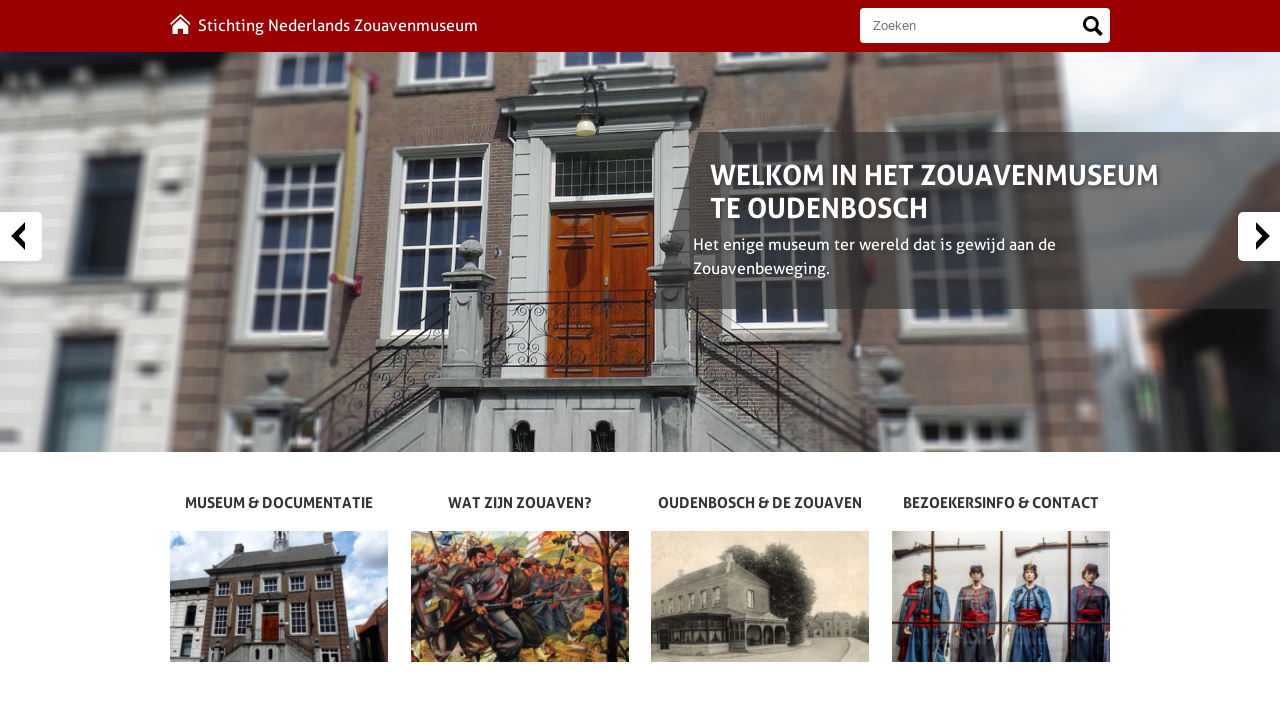

--- FILE ---
content_type: text/html; charset=UTF-8
request_url: https://zouavenmuseum.nl/
body_size: 5474
content:
<!--[if IE 7]>
<html class="ie ie7" lang="nl">
<![endif]-->
<!--[if IE 8]>
<html class="ie ie8" lang="nl">
<![endif]-->
<!--[if !(IE 7) & !(IE 8)]><!-->
<html lang="nl">
<!--<![endif]-->
<head>
	<meta charset="UTF-8">
	<meta name="viewport" content="width=device-width, initial-scale=1">
	<title>Home - Stichting Nederlands Zouavenmuseum</title>
	<link rel="profile" href="http://gmpg.org/xfn/11">
	<link rel="pingback" href="https://zouavenmuseum.nl/xmlrpc.php">
	<!--[if lt IE 9]>
	<script src="https://zouavenmuseum.nl/wp-content/themes/zouavenmuseum/js/html5.js"></script>
	<![endif]-->
	
<!-- This site is optimized with the Yoast SEO plugin v12.9.1 - https://yoast.com/wordpress/plugins/seo/ -->
<meta name="robots" content="max-snippet:-1, max-image-preview:large, max-video-preview:-1"/>
<link rel="canonical" href="https://zouavenmuseum.nl/" />
<meta property="og:locale" content="nl_NL" />
<meta property="og:type" content="website" />
<meta property="og:title" content="Home - Stichting Nederlands Zouavenmuseum" />
<meta property="og:url" content="https://zouavenmuseum.nl/" />
<meta property="og:site_name" content="Stichting Nederlands Zouavenmuseum" />
<meta name="twitter:card" content="summary" />
<meta name="twitter:title" content="Home - Stichting Nederlands Zouavenmuseum" />
<script type='application/ld+json' class='yoast-schema-graph yoast-schema-graph--main'>{"@context":"https://schema.org","@graph":[{"@type":"WebSite","@id":"https://zouavenmuseum.nl/#website","url":"https://zouavenmuseum.nl/","name":"Stichting Nederlands Zouavenmuseum","description":"En nog een WordPress site","potentialAction":{"@type":"SearchAction","target":"https://zouavenmuseum.nl/?s={search_term_string}","query-input":"required name=search_term_string"}},{"@type":"WebPage","@id":"https://zouavenmuseum.nl/#webpage","url":"https://zouavenmuseum.nl/","inLanguage":"nl","name":"Home - Stichting Nederlands Zouavenmuseum","isPartOf":{"@id":"https://zouavenmuseum.nl/#website"},"datePublished":"2016-04-19T09:19:59+00:00","dateModified":"2017-04-06T07:50:41+00:00"}]}</script>
<!-- / Yoast SEO plugin. -->

<link rel='dns-prefetch' href='//s.w.org' />
		<script type="text/javascript">
			window._wpemojiSettings = {"baseUrl":"https:\/\/s.w.org\/images\/core\/emoji\/12.0.0-1\/72x72\/","ext":".png","svgUrl":"https:\/\/s.w.org\/images\/core\/emoji\/12.0.0-1\/svg\/","svgExt":".svg","source":{"concatemoji":"https:\/\/zouavenmuseum.nl\/wp-includes\/js\/wp-emoji-release.min.js?ver=5.3.20"}};
			!function(e,a,t){var n,r,o,i=a.createElement("canvas"),p=i.getContext&&i.getContext("2d");function s(e,t){var a=String.fromCharCode;p.clearRect(0,0,i.width,i.height),p.fillText(a.apply(this,e),0,0);e=i.toDataURL();return p.clearRect(0,0,i.width,i.height),p.fillText(a.apply(this,t),0,0),e===i.toDataURL()}function c(e){var t=a.createElement("script");t.src=e,t.defer=t.type="text/javascript",a.getElementsByTagName("head")[0].appendChild(t)}for(o=Array("flag","emoji"),t.supports={everything:!0,everythingExceptFlag:!0},r=0;r<o.length;r++)t.supports[o[r]]=function(e){if(!p||!p.fillText)return!1;switch(p.textBaseline="top",p.font="600 32px Arial",e){case"flag":return s([127987,65039,8205,9895,65039],[127987,65039,8203,9895,65039])?!1:!s([55356,56826,55356,56819],[55356,56826,8203,55356,56819])&&!s([55356,57332,56128,56423,56128,56418,56128,56421,56128,56430,56128,56423,56128,56447],[55356,57332,8203,56128,56423,8203,56128,56418,8203,56128,56421,8203,56128,56430,8203,56128,56423,8203,56128,56447]);case"emoji":return!s([55357,56424,55356,57342,8205,55358,56605,8205,55357,56424,55356,57340],[55357,56424,55356,57342,8203,55358,56605,8203,55357,56424,55356,57340])}return!1}(o[r]),t.supports.everything=t.supports.everything&&t.supports[o[r]],"flag"!==o[r]&&(t.supports.everythingExceptFlag=t.supports.everythingExceptFlag&&t.supports[o[r]]);t.supports.everythingExceptFlag=t.supports.everythingExceptFlag&&!t.supports.flag,t.DOMReady=!1,t.readyCallback=function(){t.DOMReady=!0},t.supports.everything||(n=function(){t.readyCallback()},a.addEventListener?(a.addEventListener("DOMContentLoaded",n,!1),e.addEventListener("load",n,!1)):(e.attachEvent("onload",n),a.attachEvent("onreadystatechange",function(){"complete"===a.readyState&&t.readyCallback()})),(n=t.source||{}).concatemoji?c(n.concatemoji):n.wpemoji&&n.twemoji&&(c(n.twemoji),c(n.wpemoji)))}(window,document,window._wpemojiSettings);
		</script>
		<style type="text/css">
img.wp-smiley,
img.emoji {
	display: inline !important;
	border: none !important;
	box-shadow: none !important;
	height: 1em !important;
	width: 1em !important;
	margin: 0 .07em !important;
	vertical-align: -0.1em !important;
	background: none !important;
	padding: 0 !important;
}
</style>
	<link rel='stylesheet' id='wp-block-library-css'  href='https://zouavenmuseum.nl/wp-includes/css/dist/block-library/style.min.css?ver=5.3.20' type='text/css' media='all' />
<link rel='stylesheet' id='contact-form-7-css'  href='https://zouavenmuseum.nl/wp-content/plugins/contact-form-7/includes/css/styles.css?ver=5.1.6' type='text/css' media='all' />
<link rel='stylesheet' id='flexslider-css'  href='https://zouavenmuseum.nl/wp-content/themes/zouavenmuseum/vendor/flexslider/flexslider.css?ver=5.3.20' type='text/css' media='all' />
<link rel='stylesheet' id='jquery.fancybox-css'  href='https://zouavenmuseum.nl/wp-content/themes/zouavenmuseum/vendor/fancybox/source/jquery.fancybox.css?ver=5.3.20' type='text/css' media='all' />
<link rel='stylesheet' id='style-css'  href='https://zouavenmuseum.nl/wp-content/themes/zouavenmuseum/style.css?ver=5.3.20' type='text/css' media='all' />
<link rel='stylesheet' id='main-style-css'  href='https://zouavenmuseum.nl/wp-content/themes/zouavenmuseum/css/style.min.css?ver=5.3.20' type='text/css' media='all' />
<link rel='stylesheet' id='wp-featherlight-css'  href='https://zouavenmuseum.nl/wp-content/plugins/wp-featherlight/css/wp-featherlight.min.css?ver=1.3.0' type='text/css' media='all' />
<script type='text/javascript' src='https://zouavenmuseum.nl/wp-includes/js/jquery/jquery.js?ver=1.12.4-wp'></script>
<script type='text/javascript' src='https://zouavenmuseum.nl/wp-includes/js/jquery/jquery-migrate.min.js?ver=1.4.1'></script>
<link rel='https://api.w.org/' href='https://zouavenmuseum.nl/wp-json/' />
<link rel="EditURI" type="application/rsd+xml" title="RSD" href="https://zouavenmuseum.nl/xmlrpc.php?rsd" />
<link rel="wlwmanifest" type="application/wlwmanifest+xml" href="https://zouavenmuseum.nl/wp-includes/wlwmanifest.xml" /> 
<meta name="generator" content="WordPress 5.3.20" />
<link rel='shortlink' href='https://zouavenmuseum.nl/' />
<link rel="alternate" type="application/json+oembed" href="https://zouavenmuseum.nl/wp-json/oembed/1.0/embed?url=https%3A%2F%2Fzouavenmuseum.nl%2F" />
<link rel="alternate" type="text/xml+oembed" href="https://zouavenmuseum.nl/wp-json/oembed/1.0/embed?url=https%3A%2F%2Fzouavenmuseum.nl%2F&#038;format=xml" />
</head>

<body>
	<script>
		(function(i,s,o,g,r,a,m){i['GoogleAnalyticsObject']=r;i[r]=i[r]||function(){
		(i[r].q=i[r].q||[]).push(arguments)},i[r].l=1*new Date();a=s.createElement(o),
		m=s.getElementsByTagName(o)[0];a.async=1;a.src=g;m.parentNode.insertBefore(a,m)
		})(window,document,'script','https://www.google-analytics.com/analytics.js','ga');

		ga('create', 'UA-79546548-4', 'auto');
		ga('send', 'pageview');
	</script>
	<header>
		<div class="wrap">
			<a href="https://zouavenmuseum.nl" class="logo">
				<div class="ico-container"><span class="ico ico-home left"></span></div><span class="title">Stichting Nederlands Zouavenmuseum</span>
			</a>
			<div class="search">
				<div class="ico-container">
					<span class="ico ico-search left"></span>
					<form role="search" method="get" id="searchform" class="searchform" action="/">
						<input type="text" placeholder="Zoeken" <input type="text" value="" name="s" id="s" class="search" />
					</form>
				</div>
			</div>
		</div>
	</header>

<section class="slider-container">
  <div id="main-flexslider" class="flexslider">
    <ul class="slides" >
                  <li>
              <img src="https://zouavenmuseum.nl/wp-content/uploads/2016/04/header1-fade.jpg" class="top">
              <div class="message">
                  <h1>Welkom in het Zouavenmuseum te Oudenbosch</h1>
                  <p>Het enige museum ter wereld dat is gewijd aan de Zouavenbeweging.</p>
                                </div>
            </li>
                    <li>
              <img src="https://zouavenmuseum.nl/wp-content/uploads/2016/04/Zouaven.jpg" class="top">
              <div class="message">
                  <h1>Zouavenmuseum 75 jaar</h1>
                  <p>In 2022 bestaat het Zouavenmuseum 75 jaar. Het werd in 1947 opgericht door Br. Christofoor van Langen die ook het bekende boek over de Zouaven "Uit het Epos der 3000" schreef.</p>
                                </div>
            </li>
                    <li>
              <img src="https://zouavenmuseum.nl/wp-content/uploads/2016/04/header3-fade.jpg" class="top">
              <div class="message">
                  <h1>Vrijwilligers gezocht</h1>
                  <p>Zonder vrijwilligers gaan deuren niet open en dreigen kunstwerken, verhalen en geschiedenis in de vergetelheid te raken. Dat mag niet gebeuren. Kom jij de deuren van het Zouavenmusuem open houden? <u><a href="mailto:info@zouavenmuseum.nl">Meld je nu aan als vrijwilliger!</a></u></p>
                      <div class="input-container right push">
          </div>
              </div>
            </li>
            </ul>
</div>
</section>
<div class="full default-contrast">
  <div class="wrap">
      <ul class="main-nav"><li class="item-container"><a href="https://zouavenmuseum.nl/museum-documentatie/"class="item">
					<h2>MUSEUM &#038; DOCUMENTATIE</h2>
					<div class="overlay-container">
			            <img src="https://zouavenmuseum.nl/wp-content/uploads/2016/04/Museum-buiten-250x150.jpg" alt="">
			            <div class="overlay">
			              <div class="ico-container"><span class="ico ico-museum"></span></div>
			            </div>
			          </div>
				</a>
<div class="sub-nav default-contrast"><ul class="clearfix submenu ">
	<li><a href="https://zouavenmuseum.nl/museum-documentatie/rondgang-door-museum/"class="item">
					<span>Rondgang</span>
					<div class="ico-container"><span class="ico ico-arrow small primary right"></span></div>
				</a></li>
	<li><a href="https://zouavenmuseum.nl/museum-documentatie/documentatiecollectie/"class="item">
					<span>Documentatie en literatuur</span>
					<div class="ico-container"><span class="ico ico-arrow small primary right"></span></div>
				</a></li>
	<li><a href="https://zouavenmuseum.nl/museum-documentatie/zouavenregister/"class="item">
					<span>Zouavenregister</span>
					<div class="ico-container"><span class="ico ico-arrow small primary right"></span></div>
				</a></li>
	<li><a href="https://zouavenmuseum.nl/museum-documentatie/ontstaansgeschiedenis/"class="item">
					<span>Ontstaansgeschiedenis</span>
					<div class="ico-container"><span class="ico ico-arrow small primary right"></span></div>
				</a></li>
	<li><a href="https://zouavenmuseum.nl/museum-documentatie/organisatie/"class="item">
					<span>Organisatie</span>
					<div class="ico-container"><span class="ico ico-arrow small primary right"></span></div>
				</a></li>
	<li><a href="https://zouavenmuseum.nl/museum-documentatie/het-pand/"class="item">
					<span>Het pand van binnen</span>
					<div class="ico-container"><span class="ico ico-arrow small primary right"></span></div>
				</a></li>
</ul>
</li>
<li class="item-container"><a href="https://zouavenmuseum.nl/zouaven/"class="item">
					<h2>WAT ZIJN ZOUAVEN?</h2>
					<div class="overlay-container">
			            <img src="https://zouavenmuseum.nl/wp-content/uploads/2016/04/Zouaven-250x150.jpg" alt="">
			            <div class="overlay">
			              <div class="ico-container"><span class="ico ico-zouaven"></span></div>
			            </div>
			          </div>
				</a>
<div class="sub-nav default-contrast"><ul class="clearfix submenu ">
	<li><a href="https://zouavenmuseum.nl/zouaven/strijders-voor-de-paus/"class="item">
					<span>Strijders voor de paus</span>
					<div class="ico-container"><span class="ico ico-arrow small primary right"></span></div>
				</a></li>
	<li><a href="https://zouavenmuseum.nl/zouaven/pauselijke-staat-bedreigd/"class="item">
					<span>Pauselijke staat bedreigd.</span>
					<div class="ico-container"><span class="ico ico-arrow small primary right"></span></div>
				</a></li>
	<li><a href="https://zouavenmuseum.nl/zouaven/werving-in-nederland/"class="item">
					<span>Werving en reis naar Rome</span>
					<div class="ico-container"><span class="ico ico-arrow small primary right"></span></div>
				</a></li>
	<li><a href="https://zouavenmuseum.nl/zouaven/verloop-strijd-zoeaven-italie/"class="item">
					<span>Verloop strijd in Italië.</span>
					<div class="ico-container"><span class="ico ico-arrow small primary right"></span></div>
				</a></li>
	<li><a href="https://zouavenmuseum.nl/zouaven/terugkeer-naar-nederland/"class="item">
					<span>Terugkeer naar Nederland</span>
					<div class="ico-container"><span class="ico ico-arrow small primary right"></span></div>
				</a></li>
</ul>
</li>
<li class="item-container"><a href="https://zouavenmuseum.nl/oudenbosch-de-zouaven/"class="item">
					<h2>OUDENBOSCH &#038; DE ZOUAVEN</h2>
					<div class="overlay-container">
			            <img src="https://zouavenmuseum.nl/wp-content/uploads/2016/04/Oudenbosch-250x150.jpg" alt="">
			            <div class="overlay">
			              <div class="ico-container"><span class="ico ico-city"></span></div>
			            </div>
			          </div>
				</a>
<div class="sub-nav default-contrast"><ul class="clearfix submenu ">
	<li><a href="https://zouavenmuseum.nl/oudenbosch-de-zouaven/oudenbosch-19e-eeuw-pastoor-hellemons/"class="item">
					<span>Oudenbosch in de 19e eeuw</span>
					<div class="ico-container"><span class="ico ico-arrow small primary right"></span></div>
				</a></li>
	<li><a href="https://zouavenmuseum.nl/oudenbosch-de-zouaven/oudenbosch-als-verzamelplaats-voor-de-zouaven/"class="item">
					<span>Oudenbosch verzamelplaats</span>
					<div class="ico-container"><span class="ico ico-arrow small primary right"></span></div>
				</a></li>
	<li><a href="https://zouavenmuseum.nl/oudenbosch-de-zouaven/oudenbosch-als-reunieplaats/"class="item">
					<span>Oudenbosch reünieplaats.</span>
					<div class="ico-container"><span class="ico ico-arrow small primary right"></span></div>
				</a></li>
	<li><a href="https://zouavenmuseum.nl/oudenbosch-de-zouaven/bezienswaardigheden-in-oudenbosch/"class="item">
					<span>Bezienswaardigheden in Oudenbosch</span>
					<div class="ico-container"><span class="ico ico-arrow small primary right"></span></div>
				</a></li>
	<li><a href="https://zouavenmuseum.nl/oudenbosch-de-zouaven/herinneringen-aan-zoeaven/"class="item">
					<span>Herinneringen aan zouaven</span>
					<div class="ico-container"><span class="ico ico-arrow small primary right"></span></div>
				</a></li>
</ul>
</li>
<li class="item-container"><a href="https://zouavenmuseum.nl/bezoekersinfo-contact/"class="item">
					<h2>BEZOEKERSINFO &#038; CONTACT</h2>
					<div class="overlay-container">
			            <img src="https://zouavenmuseum.nl/wp-content/uploads/2016/10/20160923_DSC6842-250x150.jpg" alt="">
			            <div class="overlay">
			              <div class="ico-container"><span class="ico ico-info"></span></div>
			            </div>
			          </div>
				</a>
<div class="sub-nav default-contrast"><ul class="clearfix submenu ">
	<li><a href="https://zouavenmuseum.nl/bezoekersinfo-contact/bezoek-en-onderzoek/"class="item">
					<span>Bezoekers informatie</span>
					<div class="ico-container"><span class="ico ico-arrow small primary right"></span></div>
				</a></li>
	<li><a href="https://zouavenmuseum.nl/bezoekersinfo-contact/vrienden-van-het-zouavenmuseum/"class="item">
					<span>Vrienden Zouavenmuseum</span>
					<div class="ico-container"><span class="ico ico-arrow small primary right"></span></div>
				</a></li>
	<li><a href="https://zouavenmuseum.nl/bezoekersinfo-contact/other-languages/"class="item">
					<span>Other languages</span>
					<div class="ico-container"><span class="ico ico-arrow small primary right"></span></div>
				</a></li>
	<li><a href="https://zouavenmuseum.nl/bezoekersinfo-contact/links/"class="item">
					<span>Links</span>
					<div class="ico-container"><span class="ico ico-arrow small primary right"></span></div>
				</a></li>
</ul>
</li>
</ul>  </div>
</div>

<div class="full default">
  <div class="wrap">
    <section class="news">
                  <article>
            <div class="content">
              <h1>Welkom</h1>
              <div class="intro">
<p><strong>Openingstijden</strong></p>
</div>
<div>Het Zouavenmuseum Oudenbosch is geopend op dinsdagmiddag, woensdagmiddag, zaterdagmiddag en zondagmiddag van 13:30 tot 16:30.</div>
<div>1e en 2e kerstdag en nieuwjaarsdag is het museum gesloten.</div>
<div> </div>
<div>Op zaterdag 11 oktober 2025 is het museum gesloten vanwege het jaarlijkse vrijwilligersuitje.</div>
<div> </div>
<div>Bezoekadres:</div>
<div>Markt 31, 4731 HM Oudenbosch</div>
<div> </div>
<div>Kaartverkoop bij het museum of online via <a href="https://booking.leisureking.eu/bm/bfd06e8b1e04688cfe9a050de542c03b/assortiment/76053" target="_blank" rel="noopener noreferrer">Visit Halderberge</a>.</div>
<p><strong>Toegangsprijzen</strong><br />Volwassenen € 5,-<br />Kinderen tot 12 jaar € 3,-<br />Museumkaart en Vrienden van het Zouavenmuseum gratis.</p>
<p>Voor meer informatie voor o.a. groepsbezoek zie: <strong><a href="https://zouavenmuseum.nl/bezoekersinfo-contact/bezoek-en-onderzoek/">Bezoekers informatie</a></strong></p>
<p> </p>


<p>Wil u weten wat we van een bepaalde Zouaaf in de collectie hebben ? Kom langs in ons museum! U kunt ook tegen een vergoeding online gegevens aanvragen via <a href="mailto:archief@zouavenmuseum.nl">archief@zouavenmuseum.nl</a> </p>
                  <div class="input-container left push">
          </div>
            </div>
            <div class="image">
                                    <a href="https://zouavenmuseum.nl/wp-content/uploads/2016/10/20160923_DSC6900.jpg" class="fancybox" >
                        <img src="https://zouavenmuseum.nl/wp-content/uploads/2016/10/20160923_DSC6900-600x399.jpg" alt="" />
                    </a>
                              <div class="social-share">
  <div class="container">
    Delen op social media:
    <div class="ico-container">
      <a href="https://www.facebook.com/sharer/sharer.php?u=https://zouavenmuseum.nl/nieuwsbericht/" target="_blank"><span class="ico ico-facebook left"></span></a>
      <a href="https://twitter.com/intent/tweet?text=Welkom"><span class="ico ico-twitter left"></span></a>
                <span class="ico ico-pinterest left" data-media="https://zouavenmuseum.nl/wp-content/uploads/2016/10/20160923_DSC6900-600x399.jpg" data-description="Welkom"></span>
          </div>
  </div>
</div>

    <script async defer src="//assets.pinterest.com/js/pinit.js"></script>
    <script>
        /* Pinterest */
        var pinOneButton = document.querySelector('.ico-pinterest');
        pinOneButton.addEventListener('click', function(e) {
            PinUtils.pinOne({
                media: e.target.getAttribute('data-media'),
                description: e.target.getAttribute('data-description')
            });
        });
    </script>
            </div>
          </article>
          </section>
  </div>
</div>

  <footer>
    <div class="wrap">
      <section class="info">
        <h2>STICHTING NEDERLANDS ZOUAVENMUSEUM</h2>
        <ul class="equal-list">
                </ul>
      </section>
      <section class="social">
        <h2>VOLG ONS OP SOCIALE MEDIA</h2>
        <ul>
                            <li><a href="https://www.facebook.com/www.zouavenmuseum.nl/" class="link"><div class="ico-container"><span class="ico ico-facebook left"></span></div>Facebook</a></li>
                                            </ul>
      </section>
      <section class="mark">
        <a href="https://zouavenmuseum.nl/anbi/"><img src="https://zouavenmuseum.nl/wp-content/themes/zouavenmuseum/img/anbi.png" alt="ANBI" class="anbi" /></a>
        <img src="https://zouavenmuseum.nl/wp-content/themes/zouavenmuseum/img/geregistreerd_museum.jpg" alt="ANBI" class="registered" />
        </section>
    </div>
  </footer>
	<script type='text/javascript'>
/* <![CDATA[ */
var wpcf7 = {"apiSettings":{"root":"https:\/\/zouavenmuseum.nl\/wp-json\/contact-form-7\/v1","namespace":"contact-form-7\/v1"}};
/* ]]> */
</script>
<script type='text/javascript' src='https://zouavenmuseum.nl/wp-content/plugins/contact-form-7/includes/js/scripts.js?ver=5.1.6'></script>
<script type='text/javascript' src='https://zouavenmuseum.nl/wp-content/themes/zouavenmuseum/vendor/jquery/dist/jquery.min.js?ver=1.0'></script>
<script type='text/javascript' src='https://zouavenmuseum.nl/wp-content/themes/zouavenmuseum/vendor/flexslider/jquery.flexslider-min.js?ver=1.0'></script>
<script type='text/javascript' src='https://zouavenmuseum.nl/wp-content/themes/zouavenmuseum/vendor/fancybox/source/jquery.fancybox.js?ver=1.0'></script>
<script type='text/javascript'>
/* <![CDATA[ */
var object_name = {"templateUrl":"https:\/\/zouavenmuseum.nl\/wp-content\/themes\/zouavenmuseum"};
/* ]]> */
</script>
<script type='text/javascript' src='https://zouavenmuseum.nl/wp-content/themes/zouavenmuseum/js/main.js?ver=1.0'></script>
<script type='text/javascript' src='https://zouavenmuseum.nl/wp-content/plugins/wp-featherlight/js/wpFeatherlight.pkgd.min.js?ver=1.3.0'></script>
<script type='text/javascript' src='https://zouavenmuseum.nl/wp-includes/js/wp-embed.min.js?ver=5.3.20'></script>
</body>
</html>


--- FILE ---
content_type: text/css
request_url: https://zouavenmuseum.nl/wp-content/themes/zouavenmuseum/style.css?ver=5.3.20
body_size: 92
content:
/*!
Theme Name: Zouaven Museum
Theme URI: http://www.zouavenmuseum.nl
Author: Media Wonder
Author URI: http://www.mediawonder.nl
Description: Beautiful theme by Media Wonder
License: GNU General Public License v2 or later
License URI: http://www.gnu.org/licenses/gpl-2.0.html
Text Domain: zm
*/


--- FILE ---
content_type: text/css
request_url: https://zouavenmuseum.nl/wp-content/themes/zouavenmuseum/css/style.min.css?ver=5.3.20
body_size: 3477
content:
*,::after,::before,:after,:before{box-sizing:inherit}ol,ul,ul li{list-style:none}a,abbr,acronym,address,applet,article,aside,audio,b,big,blockquote,body,canvas,caption,center,cite,code,dd,del,details,dfn,div,dl,dt,em,embed,fieldset,figcaption,figure,footer,form,h1,h2,h3,h4,h5,h6,header,hgroup,html,i,iframe,img,ins,kbd,label,legend,li,mark,menu,nav,object,ol,output,p,pre,q,ruby,s,samp,section,small,span,strike,strong,sub,summary,sup,table,tbody,td,tfoot,th,thead,time,tr,tt,u,ul,var,video{margin:0;padding:0;border:0;font:inherit;vertical-align:baseline}img,img.alignleft,img.alignright,img.image.left,img.image.right{margin-bottom:1.5em}article,aside,details,figcaption,figure,footer,header,hgroup,menu,nav,section{display:block}blockquote,q{quotes:none}blockquote:after,blockquote:before,q:after,q:before{content:'';content:none}table{border-collapse:collapse;border-spacing:0}html{box-sizing:border-box}.clear:after,.clear:before{content:"";display:table;clear:both}img{max-width:100%;height:auto;margin-top:.5em}img.image.left{float:left;margin-right:1.5em}img.image.right{float:right;margin-left:1.5em}img.alignleft{float:left;margin-right:1.5em}img.alignright{float:right;margin-left:1.5em}h1,h2{margin-bottom:1em;text-shadow:none;color:#333;text-transform:uppercase}@font-face{font-family:'Aller Regular';src:url(../fonts/regular/Aller_Rg.eot);src:url(../fonts/regular/Aller_Rg.eot?#iefix) format("embedded-opentype"),url(../fonts/regular/Aller_Rg.woff) format("woff"),url(../fonts/regular/Aller_Rg.ttf) format("truetype"),url(../fonts/regular/Aller_Rg.svg#Aller_Rg) format("svg");font-weight:400;font-style:normal}@font-face{font-family:'Aller Bold';src:url(../fonts/bold/Aller_Bd.eot);src:url(../fonts/bold/Aller_Bd.eot?#iefix) format("embedded-opentype"),url(../fonts/bold/Aller_Bd.woff) format("woff"),url(../fonts/bold/Aller_Bd.ttf) format("truetype"),url(../fonts/bold/Aller_Bd.svg#Aller_Bd) format("svg");font-weight:400;font-style:normal}body,html{font-family:"Aller Regular",sans-serif;font-size:14px;line-height:1.5em;text-shadow:none;color:#333}h2,strong{font:1.15em "Aller Bold",sans-serif}h1{font:1.5em "Aller Bold",sans-serif}h3{font:1em "Aller Bold",sans-serif;color:#333;text-shadow:none;text-transform:uppercase;margin-bottom:.5em}strong{display:inline-block;margin-top:1em}p{text-shadow:none;margin-bottom:.75em}.message h1,.message p{text-shadow:1px 1px 5px #333}a{outline:0;color:#333;text-decoration:none}.full.default,.full.default a,.full.default h1,.full.default h2,.full.default h3,.full.default p,.full.default strong,.logo,.overlay{color:#FFF}a:hover{cursor:hand;text-decoration:underline}.wp-caption-text{margin-top:0;font-style:italic}.logo{font:1.15em "Aller Regular",sans-serif}.message h1{font:2em "Aller Bold",sans-serif;margin-top:0;margin-bottom:.25em}.message p{font:1.15em "Aller Regular",sans-serif;line-height:1.5em;margin:0}.item-container h2{font-size:1.1em;min-height:inherit!important;margin-bottom:1.25em}@media screen and (max-width:940px){.item-container h2{min-height:2.25em!important}}@media screen and (max-width:650px){.item-container h2{min-height:inherit!important}}@media screen and (max-width:480px){.item-container h2{min-height:2.25em!important}}.item h2{text-align:center;min-height:2.25em}.quicknav-sub{font:1em "Aller Bold",sans-serif}.overlay{font:1.25em "Aller Bold",sans-serif}.letters-content li:first-of-type{font:1.15em "Aller Bold",sans-serif}@keyframes bounceRight{50%{margin-left:1em}}@keyframes moveUp{0%{transform:translateY(40px);opacity:0}100%{transform:translateY(0);opacity:1}}@keyframes moveDown{0%{transform:translateY(-40px);opacity:0}100%{transform:translateY(0);opacity:1}}.wpcf7 input[type=submit]{font-family:"Aller Regular",sans-serif;font-size:14px;line-height:1.5em;min-width:175px;display:inline-block;padding:.6em 1em;color:#FFF;text-decoration:none;cursor:hand;border-radius:4px;border:2px solid #9A0000;background:#9A0000}.wpcf7 input[type=submit]:hover{color:#9A0000;border:2px solid #9A0000;background:0 0;transition:.25s;text-decoration:none;cursor:hand}.wpcf7 textarea{width:100%}.wpcf7 p:last-of-type{margin-bottom:0}.wpcf7 .wpcf7-response-output{color:#FFF;padding:1em}.wpcf7 .wpcf7-validation-errors{margin:1em 0 0;border:2px solid #FFF}.wpcf7 .screen-reader-response,.wpcf7 .wpcf7-not-valid-tip{display:none}@media screen and (max-width:650px){.wpcf7 input{width:100%}.wpcf7 .ajax-loader{display:none}}header .logo,header .logo .title{display:inline-block}header{background:#9A0000;padding:.6em 0}header .logo{padding:.5em 0;animation:moveDown 500ms ease-in-out 500ms backwards}header .logo:hover .title{text-decoration:underline}@media screen and (max-width:650px){header{text-align:left}header .logo{margin-bottom:.5em;display:block}}header div.search{display:inline-block;float:right}@media screen and (max-width:650px){header div.search{float:none;width:100%}header div.search .ico-container{width:100%;margin-bottom:.25em}header div.search .ico-container input.search{width:100%}header div.search .ico-container .ico-search:hover{cursor:hand}}.main-nav{padding:3em 0}.main-nav:after,.main-nav:before{content:"";display:table;clear:both}.main-nav .item-container{float:left;display:block;margin-right:2.3576515979%;width:23.2317613015%;position:relative;overflow:hidden;z-index:20!important}.main-nav .item-container:last-child{margin-right:0}@media screen and (max-width:650px){.main-nav .item-container{float:left;display:block;margin-right:2.3576515979%;width:48.821174201%}.main-nav .item-container:last-child,.main-nav .item-container:nth-child(2){margin-right:0}.main-nav .item-container:nth-child(3),.main-nav .item-container:nth-child(4){margin-top:1.5em}}.main-nav .item-container h2{animation:moveUp 500ms ease-in-out 1250ms backwards}.sub-nav.default ul li .item.active .ico,.sub-nav.default ul li .item:hover .ico,.sub-nav.default-contrast ul li .item.active .ico,.sub-nav.default-contrast ul li .item:hover .ico{animation:bounceRight 300ms ease}.main-nav .item-container.active .overlay-container img{-webkit-filter:grayscale(100%);filter:grayscale(100%)}.main-nav .item-container.active .overlay-container .overlay{z-index:50!important;bottom:0!important}.main-nav .item-container.active .sub-nav{display:none}.main-nav .item-container>.item{z-index:30!important;overflow:hidden;background:#FFF;display:block;text-decoration:none}.main-nav .item-container>.item .overlay-container{z-index:40!important}.main-nav .item-container>.item .overlay-container img{margin:0;width:100%}.main-nav .item-container:hover{overflow:inherit}.main-nav .item-container:hover .overlay{z-index:50!important;bottom:0!important}.main-nav .item-container:hover .sub-nav{top:168px}@media screen and (max-width:940px){.main-nav .item-container:hover .sub-nav{display:none}}.main-nav .item-container .sub-nav{transition:all 500ms ease;position:absolute;width:100%;z-index:-1!important;top:0;left:0}.sub-nav.default ul{background:#333}.sub-nav.default ul li{display:table;width:100%}.sub-nav.default ul li .item{z-index:20!important;display:table-cell;vertical-align:top;padding:1em;background:#333;border-bottom:1px dotted #FFF;color:#FFF}.sub-nav.default ul li .item.active,.sub-nav.default ul li .item:hover{background:rgba(255,255,255,.15);text-decoration:none}.sub-nav.default ul li .item>span{display:inline-block;width:90%;height:100%}.sub-nav.default ul li .item>div{width:8%;height:100%;display:inline-block}.sub-nav.default-contrast ul{background:#FFF}.sub-nav.default-contrast ul li{display:table;width:100%}.sub-nav.default-contrast ul li .item{z-index:20;display:table-cell;vertical-align:top;padding:1em;background:#FFF;border-bottom:1px dotted #333;color:#333}.sub-nav.default-contrast ul li .item.active,.sub-nav.default-contrast ul li .item:hover{background:rgba(51,51,51,.15);text-decoration:none}.sub-nav.default-contrast ul li .item>span{display:inline-block;width:90%;height:100%}.sub-nav.default-contrast ul li .item>div{width:8%;height:100%;display:inline-block}.single article:after,.single article:before,.single:after,.single:before,.wrap:after,.wrap:before{display:table;content:"";clear:both}.wrap{max-width:940px;margin-left:auto;margin-right:auto}@media screen and (max-width:940px){.wrap{padding:0 1.5em}}.full.default{background:#333}.full.default-contrast,footer{background:#FFF}.single article{padding:3em 0}.single article .sub-nav{float:left;display:block;margin-right:2.3576515979%;width:31.7615656014%;padding-right:1.5em}.single article .sub-nav:last-child{margin-right:0}@media screen and (max-width:650px){.single article .sub-nav{padding-right:0;padding-bottom:3em;float:left;display:block;margin-right:2.3576515979%;width:100%}.single article .sub-nav:last-child{margin-right:0}}.single article .content{float:left;display:block;margin-right:2.3576515979%;width:65.8807828007%;padding-left:1.5em}.single article .content:last-child{margin-right:0}@media screen and (max-width:650px){.single article .content{padding-left:0;float:left;display:block;margin-right:2.3576515979%;width:100%}.single article .content:last-child{margin-right:0}}.single article .wp-caption{max-width:100%}.single article .wp-caption img{max-width:100%;height:auto}.single article .results .result{border-top:1px dotted #FFF;padding:1.5em 0}.news{padding:3em 0}.news:after,.news:before{content:"";display:table;clear:both}.news .content,.news .image{float:left;display:block;margin-right:2.3576515979%;width:48.821174201%}.news .content:after,.news .content:before,.news .image:after,.news .image:before{content:"";display:table;clear:both}.news .content:last-child,.news .image:last-child{margin-right:0}@media screen and (max-width:650px){.news .content,.news .image{float:left;display:block;margin-right:2.3576515979%;width:100%}.news .content:last-child,.news .image:last-child{margin-right:0}}.news .content img,.news .image img{margin:0}.news .content{padding-right:1.5em}@media screen and (max-width:650px){.news .content{padding:0;margin-bottom:3em}}.news .image{padding-left:1.5em}@media screen and (max-width:650px){.news .image{padding:0!important}}.social-share{margin-top:1.5em;padding-top:1.5em;border-top:1px dotted #FFF;text-transform:uppercase}.social-share .container{float:right}.social-share .container .ico-container{margin-left:1em}.ico.right,.input-container.right .button{margin-left:.5em}.social-share .container .ico-container:hover{cursor:hand}.map #map{width:100%;height:400px}footer section{float:left;display:block;margin-right:2.3576515979%;width:31.7615656014%;padding:3em 0}footer section:last-child{margin-right:0}@media screen and (max-width:650px){.map #map{height:250px}footer section{float:left;display:block;margin-right:2.3576515979%;width:100%}footer section:last-child{margin-right:0}footer section.mark,footer section.social{padding-top:0}}.button,.ico,.ico-container{display:inline-block}footer section ul li{line-height:2em}footer section img{margin-top:0;max-height:100px}footer section img.anbi{margin-right:1.5em}.ico.left,.input-container.left .button{margin-right:.5em}.button{padding:.6em 1em;color:#FFF;text-decoration:none;cursor:hand;border-radius:4px}.button.primary{border:2px solid #9A0000;background:#9A0000}.button.primary:hover{color:#9A0000;border:2px solid #9A0000;background:0 0;transition:.25s;text-decoration:none}.button.secondary{border:2px solid transparent;background:#FFF}.button.secondary.bordered,.button.secondary:hover{border:2px solid #FFF;background:0 0}.button.secondary:hover{color:#FFF;transition:.25s}.button.secondary.bordered:hover{color:#333;background:#FFF;text-decoration:none}.button.full{width:100%}.button.large{padding:.8em 1em}.ico{background-image:url(../img/main-sprite.svg);background-repeat:no-repeat;text-indent:-9999%}.ico.ico-home{width:20px;height:20px;background-position:-240px -90px}.ico.ico-search{width:20px;height:20px;background-position:0 -120px}.ico.ico-twitter{width:24px;height:24px;background-position:0 0}.ico.ico-facebook{width:24px;height:24px;background-position:0 -30px}.ico.ico-pinterest{width:24px;height:24px;background-position:0 -60px}.ico.ico-arrow{width:14px;height:28px;background-position:0 -150px}.ico.ico-arrow.primary{background-position:-120px -150px}.ico.ico-arrow.small{width:14px;height:16px;background-position:0 -180px}.ico.ico-arrow.small.primary{background-position:-120px -180px}.ico.ico-museum{width:67px;height:50px;background-position:-240px -210px}.ico.ico-info{width:50px;height:50px;background-position:-240px -270px}.ico.ico-city{width:62px;height:50px;background-position:-240px -330px}.ico.ico-weapon{width:48px;height:50px;background-position:-240px -400px}.ico.ico-zouaven{width:73px;height:41px;background-position:-240px -470px}.ico.flip-x{transform:scaleX(-1)}.ico.flip-y{transform:scaleY(-1)}.ico-container{position:relative;vertical-align:middle}.ico-container .ico-home{margin-top:-6px}.ico-container .ico-facebook,.ico-container .ico-pinterest,.ico-container .ico-twitter{margin-top:-4px}.ico-container .ico-search{position:absolute;top:8px;right:0}.flex-next:hover .ico-arrow,.flex-prev:hover .ico-arrow{background-position-x:-240px}.social a:hover .ico-facebook,.social a:hover .ico-pinterest,.social a:hover .ico-twitter{background-position-x:-120px;transition:transform 300ms ease;transform-origin:center center;transform:rotate(-25deg)}.social-share .ico-facebook,.social-share .ico-pinterest,.social-share .ico-twitter{background-position-x:-240px}.social-share .ico-facebook:hover,.social-share .ico-pinterest:hover,.social-share .ico-twitter:hover{background-position-x:-120px;transition:transform 300ms ease;transform-origin:center center;transform:rotate(-25deg)}input,select,textarea{font-family:arial,sans-serif;color:#333;padding:.75em 1em;border-radius:4px;border:none}input.full,select.full,textarea.full{display:block;width:100%}.equal-list span,.overlay:before{display:inline-block}input.large,select.large,textarea.large{padding:.8em}input.search,select.search,textarea.search{min-width:250px;padding-right:3em}.input-container.push{margin-top:1em}.input-container.left{float:left}.input-container.right{float:right}ul{padding:0;margin:0}.equal-list span.small{width:80px}.equal-list span.wide{width:45%}.content ul{margin-bottom:.75em}.register .letters li{margin:.25em;display:inline-block;padding:.5em 1em;cursor:hand;border:2px solid transparent}.register .letters li.active,.register .letters li:hover{border:2px solid #fff;border-radius:4px}.register .letters-content li{padding:.25em 0}.register .letters-content li:first-of-type{padding-bottom:1em}.overlay-container{position:relative;overflow:hidden}.overlay{width:100%;height:100%;left:0;bottom:-150px;position:absolute;background:rgba(51,51,51,.75);z-index:1;transition:all 500ms ease;text-align:center;cursor:hand}.overlay:before{content:"";height:100%;vertical-align:middle}.flexslider{border:0;margin-bottom:0;background:0 0}#main-flexslider .flex-control-nav{display:none!important}#museum-flexslider .flex-control-nav{margin:0}#museum-flexslider .flex-control-nav li img{margin:0;overflow:hidden}#museum-flexslider-carousel{padding:1.5em 0;max-width:940px;margin-left:auto;margin-right:auto}#museum-flexslider-carousel:after,#museum-flexslider-carousel:before{content:"";display:table;clear:both}#museum-flexslider-carousel img:hover{cursor:hand}.flex-direction-nav a{-webkit-transition:all .25s ease;-moz-transition:all .25s ease;transition:all .25s ease;text-transform:uppercase;padding:.75em;text-decoration:none;cursor:pointer;text-align:left;display:block;background:#FFF;color:#333;height:auto;width:auto;outline:0;opacity:1!important;text-shadow:none!important;top:45%}.flex-direction-nav a:hover{background:#333;color:#FFF;opacity:1!important}.flex-direction-nav a:hover.flex-prev{padding-left:1.5em}.flex-direction-nav a:hover.flex-next{padding-right:1.5em}.flex-direction-nav a:before{display:none!important}.flex-prev{border-top-right-radius:5px;border-bottom-right-radius:5px;left:0!important}.flex-next{border-top-left-radius:5px;border-bottom-left-radius:5px;right:0!important}#main-flexslider .slides li,#museum-flexslider .slides li{height:400px;overflow:hidden;position:relative}.slides li img{margin:0}.slides li img.top{position:absolute;top:0}.slides li img.middle{position:absolute;bottom:-50%}.slides li img.bottom{position:absolute;bottom:0}.message{position:absolute;right:-2.5em;top:20%;padding:2em 10em 2em 2em;max-width:50%;background:rgba(51,51,51,.65);transform:skewX(-15deg)}.message a,.message h1,.message p{transform:skewX(15deg);color:#FFF}@media screen and (max-width:940px){#main-flexslider .slides li,#museum-flexslider .slides li{height:300px}.message{top:inherit;bottom:0;max-width:80%}}@media screen and (max-width:650px){#main-flexslider,.flex-direction-nav a{display:none}#museum-flexslider .slides li{height:150px}.message{display:none}}

--- FILE ---
content_type: image/svg+xml
request_url: https://zouavenmuseum.nl/wp-content/themes/zouavenmuseum/img/main-sprite.svg
body_size: 29105
content:
<?xml version="1.0" encoding="utf-8"?>
<!-- Generator: Adobe Illustrator 16.0.0, SVG Export Plug-In . SVG Version: 6.00 Build 0)  -->
<!DOCTYPE svg PUBLIC "-//W3C//DTD SVG 1.1//EN" "http://www.w3.org/Graphics/SVG/1.1/DTD/svg11.dtd">
<svg version="1.1" id="Layer_1" xmlns="http://www.w3.org/2000/svg" xmlns:xlink="http://www.w3.org/1999/xlink" x="0px" y="0px"
	 width="512px" height="1024px" viewBox="0 0 512 1024" enable-background="new 0 0 512 1024" xml:space="preserve">
<path d="M12,0C5.373,0,0,5.373,0,12s5.373,12,12,12s12-5.373,12-12S18.627,0,12,0z M18.066,9.645
	c0.183,4.041-2.83,8.544-8.165,8.544c-1.622,0-3.131-0.477-4.402-1.291c1.524,0.18,3.045-0.244,4.252-1.189
	c-1.256-0.023-2.317-0.854-2.684-1.995c0.451,0.086,0.895,0.062,1.298-0.049c-1.381-0.278-2.335-1.522-2.304-2.853
	c0.388,0.215,0.83,0.344,1.301,0.359c-1.279-0.855-1.641-2.544-0.889-3.835c1.416,1.738,3.533,2.881,5.92,3.001
	c-0.42-1.796,0.943-3.527,2.799-3.527c0.824,0,1.572,0.349,2.096,0.907c0.654-0.128,1.27-0.368,1.824-0.697
	c-0.215,0.671-0.67,1.233-1.264,1.589c0.582-0.07,1.135-0.224,1.649-0.453C19.115,8.734,18.629,9.24,18.066,9.645z"/>
<path d="M12,30C5.373,30,0,35.373,0,42s5.373,12,12,12s12-5.373,12-12S18.627,30,12,30z M15,38h-1.35C13.111,38,13,38.221,13,38.778
	V40h2l-0.209,2H13v7h-3v-7H8v-2h2v-2.308C10,35.923,10.931,35,13.029,35H15V38z"/>
<path d="M12,60C5.373,60,0,65.373,0,72s5.373,12,12,12s12-5.373,12-12S18.627,60,12,60z M12,79c-0.721,0-1.418-0.109-2.073-0.313
	c0.286-0.465,0.713-1.227,0.87-1.834l0.438-1.664c0.229,0.436,0.895,0.804,1.604,0.804c2.111,0,3.633-1.94,3.633-4.354
	c0-2.312-1.888-4.042-4.316-4.042c-3.021,0-4.625,2.027-4.625,4.235c0,1.027,0.547,2.305,1.422,2.712
	c0.132,0.062,0.203,0.034,0.234-0.094l0.193-0.793c0.017-0.071,0.009-0.132-0.049-0.202c-0.288-0.35-0.521-0.995-0.521-1.597
	c0-1.544,1.169-3.038,3.162-3.038c1.719,0,2.924,1.172,2.924,2.848c0,1.895-0.957,3.205-2.201,3.205
	c-0.688,0-1.201-0.568-1.036-1.266c0.196-0.832,0.579-1.729,0.579-2.331c0-0.537-0.287-0.986-0.885-0.986
	c-0.703,0-1.269,0.727-1.269,1.7c0,0.62,0.211,1.04,0.211,1.04S9.6,75.965,9.473,76.51c-0.142,0.605-0.086,1.454-0.025,2.008
	C6.845,77.498,5,74.965,5,72c0-3.866,3.135-7,7-7s7,3.134,7,7S15.865,79,12,79z"/>
<path fill="#9A0000" d="M132,0c-6.627,0-12,5.373-12,12s5.373,12,12,12s12-5.373,12-12S138.627,0,132,0z M138.066,9.645
	c0.183,4.041-2.83,8.544-8.165,8.544c-1.622,0-3.131-0.477-4.402-1.291c1.524,0.18,3.045-0.244,4.252-1.189
	c-1.256-0.023-2.317-0.854-2.684-1.995c0.451,0.086,0.895,0.062,1.298-0.049c-1.381-0.278-2.335-1.522-2.304-2.853
	c0.388,0.215,0.83,0.344,1.301,0.359c-1.279-0.855-1.641-2.544-0.889-3.835c1.416,1.738,3.533,2.881,5.92,3.001
	c-0.42-1.796,0.943-3.527,2.799-3.527c0.824,0,1.572,0.349,2.096,0.907c0.654-0.128,1.27-0.368,1.824-0.697
	c-0.215,0.671-0.67,1.233-1.264,1.589c0.582-0.07,1.135-0.224,1.649-0.453C139.115,8.734,138.629,9.24,138.066,9.645z"/>
<path fill="#9A0000" d="M132,30c-6.627,0-12,5.373-12,12s5.373,12,12,12s12-5.373,12-12S138.627,30,132,30z M135,38h-1.35
	c-0.539,0-0.65,0.221-0.65,0.778V40h2l-0.209,2H133v7h-3v-7h-2v-2h2v-2.308c0-1.769,0.931-2.692,3.029-2.692H135V38z"/>
<path fill="#9A0000" d="M132,60c-6.627,0-12,5.373-12,12s5.373,12,12,12s12-5.373,12-12S138.627,60,132,60z M132,79
	c-0.721,0-1.418-0.109-2.073-0.313c0.286-0.465,0.713-1.227,0.87-1.834l0.438-1.664c0.229,0.436,0.895,0.804,1.604,0.804
	c2.111,0,3.633-1.94,3.633-4.354c0-2.312-1.888-4.042-4.316-4.042c-3.021,0-4.625,2.027-4.625,4.235
	c0,1.027,0.547,2.305,1.422,2.712c0.132,0.062,0.203,0.034,0.234-0.094l0.193-0.793c0.017-0.071,0.009-0.132-0.049-0.202
	c-0.288-0.35-0.521-0.995-0.521-1.597c0-1.544,1.169-3.038,3.162-3.038c1.719,0,2.924,1.172,2.924,2.848
	c0,1.895-0.957,3.205-2.201,3.205c-0.688,0-1.201-0.568-1.036-1.266c0.196-0.832,0.579-1.729,0.579-2.331
	c0-0.537-0.287-0.986-0.885-0.986c-0.703,0-1.269,0.727-1.269,1.7c0,0.62,0.211,1.04,0.211,1.04s-0.694,2.934-0.821,3.479
	c-0.142,0.605-0.086,1.454-0.025,2.008C126.845,77.498,125,74.965,125,72c0-3.866,3.135-7,7-7s7,3.134,7,7S135.865,79,132,79z"/>
<path d="M10.435,94.742l7.826,7.283V110h-5.217v-5.217H7.826V110H2.609v-7.976L10.435,94.742z M20.87,99.694L10.435,90L0,99.681
	l1.183,1.274l9.251-8.581l9.251,8.594L20.87,99.694z"/>
<path fill="#9A0000" d="M130.435,94.742l7.826,7.283V110h-5.217v-5.217h-5.217V110h-5.217v-7.976L130.435,94.742z M140.87,99.694
	L130.435,90L120,99.681l1.183,1.274l9.251-8.581l9.251,8.594L140.87,99.694z"/>
<path fill="#FFFFFF" d="M250.435,94.742l7.826,7.283V110h-5.217v-5.217h-5.217V110h-5.217v-7.976L250.435,94.742z M260.869,99.694
	L250.435,90L240,99.681l1.183,1.274l9.251-8.581l9.251,8.594L260.869,99.694z"/>
<path fill="#FFFFFF" d="M252,0c-6.627,0-12,5.373-12,12s5.373,12,12,12s12-5.373,12-12S258.627,0,252,0z M258.066,9.645
	c0.183,4.041-2.83,8.544-8.165,8.544c-1.622,0-3.131-0.477-4.402-1.291c1.524,0.18,3.045-0.244,4.252-1.189
	c-1.256-0.023-2.317-0.854-2.684-1.995c0.451,0.086,0.895,0.062,1.298-0.049c-1.381-0.278-2.335-1.522-2.304-2.853
	c0.388,0.215,0.83,0.344,1.301,0.359c-1.279-0.855-1.641-2.544-0.889-3.835c1.416,1.738,3.533,2.881,5.92,3.001
	c-0.42-1.796,0.943-3.527,2.799-3.527c0.824,0,1.572,0.349,2.096,0.907c0.654-0.128,1.27-0.368,1.824-0.697
	c-0.215,0.671-0.67,1.233-1.264,1.589c0.582-0.07,1.135-0.224,1.649-0.453C259.115,8.734,258.629,9.24,258.066,9.645z"/>
<path fill="#FFFFFF" d="M252,30c-6.627,0-12,5.373-12,12s5.373,12,12,12s12-5.373,12-12S258.627,30,252,30z M255,38h-1.35
	c-0.539,0-0.65,0.221-0.65,0.778V40h2l-0.209,2H253v7h-3v-7h-2v-2h2v-2.308c0-1.769,0.931-2.692,3.029-2.692H255V38z"/>
<path fill="#FFFFFF" d="M252,60c-6.627,0-12,5.373-12,12s5.373,12,12,12s12-5.373,12-12S258.627,60,252,60z M252,79
	c-0.721,0-1.418-0.109-2.073-0.313c0.286-0.465,0.713-1.227,0.87-1.834l0.438-1.664c0.229,0.436,0.895,0.804,1.604,0.804
	c2.111,0,3.633-1.94,3.633-4.354c0-2.312-1.888-4.042-4.316-4.042c-3.021,0-4.625,2.027-4.625,4.235
	c0,1.027,0.547,2.305,1.422,2.712c0.132,0.062,0.203,0.034,0.234-0.094l0.193-0.793c0.017-0.071,0.009-0.132-0.049-0.202
	c-0.288-0.35-0.521-0.995-0.521-1.597c0-1.544,1.169-3.038,3.162-3.038c1.719,0,2.924,1.172,2.924,2.848
	c0,1.895-0.957,3.205-2.201,3.205c-0.688,0-1.201-0.568-1.036-1.266c0.196-0.832,0.579-1.729,0.579-2.331
	c0-0.537-0.287-0.986-0.885-0.986c-0.703,0-1.269,0.727-1.269,1.7c0,0.62,0.211,1.04,0.211,1.04s-0.694,2.934-0.821,3.479
	c-0.142,0.605-0.086,1.454-0.025,2.008C246.845,77.498,245,74.965,245,72c0-3.866,3.135-7,7-7s7,3.134,7,7S255.865,79,252,79z"/>
<path d="M19.852,137.4l-5.295-5.295c0.775-1.221,1.223-2.666,1.223-4.215C15.781,123.54,12.241,120,7.89,120
	C3.539,120,0,123.54,0,127.89c0,4.352,3.539,7.892,7.89,7.892c1.474,0,2.851-0.406,4.033-1.112l5.33,5.331L19.852,137.4z
	 M2.94,127.89c0-2.728,2.221-4.948,4.949-4.948c2.729,0,4.95,2.22,4.95,4.948c0,2.729-2.221,4.95-4.95,4.95
	C5.161,132.839,2.94,130.619,2.94,127.89L2.94,127.89z"/>
<path fill="#9A0000" d="M139.852,137.4l-5.295-5.295c0.775-1.221,1.223-2.666,1.223-4.215c0.001-4.349-3.539-7.889-7.89-7.889
	c-4.351,0-7.89,3.54-7.89,7.89c0,4.352,3.539,7.892,7.89,7.892c1.474,0,2.851-0.406,4.033-1.112l5.33,5.331L139.852,137.4z
	 M122.94,127.89c0-2.728,2.221-4.948,4.949-4.948c2.729,0,4.95,2.22,4.95,4.948c0,2.729-2.221,4.95-4.95,4.95
	C125.161,132.839,122.94,130.619,122.94,127.89L122.94,127.89z"/>
<path fill="#FFFFFF" d="M259.852,137.4l-5.294-5.295c0.775-1.221,1.223-2.666,1.223-4.215c0.001-4.349-3.539-7.889-7.89-7.889
	c-4.351,0-7.89,3.54-7.89,7.89c0,4.352,3.539,7.892,7.89,7.892c1.474,0,2.851-0.406,4.033-1.112l5.33,5.331L259.852,137.4z
	 M242.94,127.89c0-2.728,2.221-4.948,4.949-4.948c2.729,0,4.95,2.22,4.95,4.948c0,2.729-2.221,4.95-4.95,4.95
	C245.161,132.839,242.94,130.619,242.94,127.89L242.94,127.89z"/>
<path d="M0,150v7.496L6.474,164L0,170.504V178l13.936-14L0,150z"/>
<path fill="#9A0000" d="M120,150v7.496l6.474,6.504L120,170.504V178l13.936-14L120,150z"/>
<path fill="#FFFFFF" d="M240,150v7.496l6.474,6.504L240,170.504V178l13.936-14L240,150z"/>
<path d="M0,180v4.284L3.7,188L0,191.716V196l7.963-8L0,180z"/>
<path fill="#991B1F" d="M120,180v4.284l3.7,3.716l-3.7,3.716V196l7.963-8L120,180z"/>
<path fill="#FFFFFF" d="M240,180v4.284l3.7,3.716l-3.7,3.716V196l7.963-8L240,180z"/>
<path d="M25,270c-13.806,0-25,11.193-25,25s11.194,25,25,25s25-11.193,25-25S38.806,270,25,270z M20.764,303.354
	c1.176-3.727,3.401-8.19,3.794-9.32c0.568-1.64-0.439-2.365-3.625,0.436l-0.708-1.332c3.633-3.953,11.114-4.847,8.567,1.275
	c-1.587,3.822-2.727,6.404-3.375,8.396c-0.948,2.901,1.447,1.725,3.791-0.439c0.317,0.521,0.423,0.689,0.74,1.29
	C24.744,308.613,18.967,309.051,20.764,303.354z M30.644,286.335c-1.109,0.944-2.75,0.924-3.668-0.047
	c-0.92-0.968-0.765-2.515,0.34-3.458c1.111-0.944,2.75-0.922,3.67,0.044C31.901,283.847,31.75,285.393,30.644,286.335z"/>
<path fill="#9A0000" d="M145,270c-13.806,0-25,11.193-25,25s11.194,25,25,25s25-11.193,25-25S158.806,270,145,270z M140.764,303.354
	c1.176-3.727,3.401-8.19,3.794-9.32c0.568-1.64-0.439-2.365-3.625,0.436l-0.708-1.332c3.633-3.953,11.114-4.847,8.567,1.275
	c-1.587,3.822-2.727,6.404-3.375,8.396c-0.948,2.901,1.447,1.725,3.791-0.439c0.317,0.521,0.423,0.689,0.74,1.29
	C144.744,308.613,138.967,309.051,140.764,303.354z M150.644,286.335c-1.109,0.944-2.75,0.924-3.668-0.047
	c-0.92-0.968-0.765-2.515,0.34-3.458c1.111-0.944,2.75-0.922,3.67,0.044C151.901,283.847,151.75,285.393,150.644,286.335z"/>
<path fill="#FFFFFF" d="M265,270c-13.806,0-25,11.193-25,25s11.194,25,25,25c13.807,0,25-11.193,25-25S278.807,270,265,270z
	 M260.764,303.354c1.176-3.727,3.401-8.19,3.795-9.32c0.568-1.64-0.439-2.365-3.625,0.436l-0.709-1.332
	c3.634-3.953,11.115-4.847,8.568,1.275c-1.588,3.822-2.727,6.404-3.376,8.396c-0.948,2.901,1.446,1.725,3.79-0.439
	c0.318,0.521,0.424,0.689,0.74,1.29C264.744,308.613,258.967,309.051,260.764,303.354z M270.644,286.335
	c-1.108,0.944-2.751,0.924-3.668-0.047c-0.92-0.968-0.765-2.515,0.34-3.458c1.11-0.944,2.751-0.922,3.67,0.044
	C271.9,283.847,271.75,285.393,270.644,286.335z"/>
<path d="M64.285,255.237h-2.381v-2.381h-2.382v-26.189h2.382v-4.763h4.763L33.333,210L0,221.904h4.763v4.763h2.381v26.189H4.763
	v2.381H2.381v2.381H0V260h66.667v-2.382h-2.381V255.237L64.285,255.237z M19.048,252.855h-7.145v-26.189h7.145V252.855z
	 M30.952,252.855h-7.141v-26.189h7.141V252.855L30.952,252.855z M42.855,252.855h-7.141v-26.189h7.141V252.855L42.855,252.855z
	 M54.763,252.855h-7.145v-26.189h7.145V252.855z"/>
<path fill="#9A0000" d="M184.285,255.237h-2.381v-2.381h-2.382v-26.189h2.382v-4.763h4.763L153.333,210L120,221.904h4.763v4.763
	h2.381v26.189h-2.381v2.381h-2.382v2.381H120V260h66.667v-2.382h-2.381V255.237L184.285,255.237z M139.048,252.855h-7.145v-26.189
	h7.145V252.855z M150.952,252.855h-7.141v-26.189h7.141V252.855L150.952,252.855z M162.855,252.855h-7.141v-26.189h7.141V252.855
	L162.855,252.855z M174.763,252.855h-7.145v-26.189h7.145V252.855z"/>
<path fill="#FFFFFF" d="M304.285,255.237h-2.381v-2.381h-2.383v-26.189h2.383v-4.763h4.762L273.334,210L240,221.904h4.763v4.763
	h2.381v26.189h-2.381v2.381h-2.382v2.381H240V260h66.666v-2.382h-2.381V255.237L304.285,255.237z M259.049,252.855h-7.145v-26.189
	h7.145V252.855z M270.951,252.855h-7.141v-26.189h7.141V252.855L270.951,252.855z M282.855,252.855h-7.141v-26.189h7.141V252.855
	L282.855,252.855z M294.764,252.855h-7.145v-26.189h7.145V252.855z"/>
<g transform="translate(0.000000,300.000000) scale(0.100000,-0.100000)">
	<path id="node1" fill="#0B0B0B" d="M422.451-1000.586c-1.084-1.084-1.899-4.063-1.899-6.777c0-6.787-17.363-39.346-28.218-52.637
		c-5.698-6.787-35.542-29.033-76.24-56.982c-36.631-24.961-67.29-46.67-68.101-48.027c-1.089-1.357,1.626-6.24,5.967-10.576
		c16.011-16.553,33.374-8.955,112.329,48.838c47.754,35.273,60.503,41.24,95.776,45.039c8.413,1.084,15.469,2.988,15.469,4.346
		c0,2.168-45.039,69.18-51.553,76.504C425.166-999.765,423.535-999.765,422.451-1000.586z"/>
	<path id="node2" fill="#0B0B0B" d="M411.06-1117.793c-10.586-7.061-34.731-23.877-54.268-37.178
		c-19.263-13.291-41.787-28.76-49.38-34.453c-21.436-15.742-38.53-23.877-49.653-23.877c-11.396,0-15.195,2.715-26.05,17.637
		c-8.95,12.48-11.665,14.922-17.363,14.922c-2.168,0-23.604-13.291-47.48-29.844c-23.608-16.279-45.854-29.854-49.38-29.854
		c-7.056,0-19.536,5.43-20.078,8.691c-1.357,6.777-0.542,8.408,4.341,9.219c17.637,2.441,23.335,4.609,26.045,9.502
		c5.43,10.313-1.084,13.291-23.604,11.387l-20.352-1.621l-11.938,12.754c-13.838,14.922-21.162,15.732-22.52,2.715
		c-0.542-6.787,1.357-10.859,9.229-18.994c5.425-5.977,11.665-15.469,13.838-21.436c9.224-25.781,29.57-35.547,62.671-30.117
		c7.056,1.357,11.396,1.084,11.396-0.547c0-4.072-13.291-12.754-24.688-16.543c-9.229-2.988-10.039-4.072-11.396-16.826
		c-0.815-7.324-4.883-19.541-8.955-27.129c-9.224-16.553-46.396-52.646-70.815-68.652C7.056-1403.232,0-1410.283,0-1417.344
		c0-7.051,71.357-80.303,80.312-82.48c10.854-2.705,49.111,25.508,64.302,47.49c4.614,6.777,10.586,18.711,13.027,26.045
		c4.341,13.291,5.425,14.102,37.168,33.369c40.698,24.424,43.413,28.76,45.854,73.799l1.631,30.117l49.111,33.379
		c27.129,18.447,67.827,46.123,90.894,61.592c49.922,33.643,55.889,41.504,53.721,68.643c-0.815,8.682-2.441,16.826-3.799,18.174
		C430.864-1105.859,421.641-1110.469,411.06-1117.793z M223.027-1323.457c-1.084-20.352-4.609-31.475-12.207-38.262
		c-8.14-7.598-44.497-26.855-46.67-24.961c-0.811,1.084-0.811,6.787,0.273,12.754l1.626,11.123l15.464,0.811
		c13.027,0.82,15.195,1.631,15.195,6.24c0,4.346-2.168,5.703-11.938,6.787c-14.38,1.631-16.279,4.883-7.598,13.027
		c10.586,10.039,40.972,30.381,43.955,29.57C222.759-1306.914,223.569-1314.238,223.027-1323.457z"/>
</g>
<g transform="translate(0.000000,300.000000) scale(0.100000,-0.100000)">
	<path id="node1_1_" fill="#9A0000" d="M1622.451-1000.586c-1.084-1.084-1.899-4.063-1.899-6.777
		c0-6.787-17.363-39.346-28.218-52.637c-5.698-6.787-35.542-29.033-76.24-56.982c-36.631-24.961-67.29-46.67-68.101-48.027
		c-1.089-1.357,1.626-6.24,5.967-10.576c16.011-16.553,33.374-8.955,112.329,48.838c47.754,35.273,60.503,41.24,95.776,45.039
		c8.413,1.084,15.469,2.988,15.469,4.346c0,2.168-45.039,69.18-51.553,76.504C1625.166-999.766,1623.535-999.766,1622.451-1000.586z
		"/>
	<path id="node2_1_" fill="#9A0000" d="M1611.059-1117.793c-10.586-7.061-34.731-23.877-54.268-37.178
		c-19.263-13.291-41.787-28.76-49.38-34.453c-21.436-15.742-38.53-23.877-49.653-23.877c-11.396,0-15.195,2.715-26.05,17.637
		c-8.95,12.48-11.665,14.922-17.363,14.922c-2.168,0-23.604-13.291-47.48-29.844c-23.608-16.279-45.854-29.854-49.38-29.854
		c-7.056,0-19.536,5.43-20.078,8.691c-1.357,6.777-0.542,8.408,4.341,9.219c17.637,2.441,23.335,4.609,26.045,9.502
		c5.43,10.313-1.084,13.291-23.604,11.387l-20.352-1.621l-11.938,12.754c-13.838,14.922-21.162,15.732-22.52,2.715
		c-0.542-6.787,1.357-10.859,9.229-18.994c5.425-5.977,11.665-15.469,13.838-21.436c9.224-25.781,29.57-35.547,62.671-30.117
		c7.056,1.357,11.396,1.084,11.396-0.547c0-4.072-13.291-12.754-24.688-16.543c-9.229-2.988-10.039-4.072-11.396-16.826
		c-0.815-7.324-4.883-19.541-8.955-27.129c-9.224-16.553-46.396-52.646-70.815-68.652c-23.604-15.195-30.659-22.246-30.659-29.307
		c0-7.051,71.357-80.303,80.313-82.48c10.854-2.705,49.111,25.508,64.302,47.49c4.614,6.777,10.586,18.711,13.027,26.045
		c4.341,13.291,5.425,14.102,37.168,33.369c40.698,24.424,43.413,28.76,45.854,73.799l1.631,30.117l49.111,33.379
		c27.129,18.447,67.827,46.123,90.894,61.592c49.922,33.643,55.889,41.504,53.721,68.643c-0.815,8.682-2.441,16.826-3.799,18.174
		C1630.864-1105.859,1621.641-1110.469,1611.059-1117.793z M1423.027-1323.457c-1.084-20.352-4.609-31.475-12.207-38.262
		c-8.14-7.598-44.497-26.855-46.67-24.961c-0.811,1.084-0.811,6.787,0.273,12.754l1.626,11.123l15.464,0.811
		c13.027,0.82,15.195,1.631,15.195,6.24c0,4.346-2.168,5.703-11.938,6.787c-14.38,1.631-16.279,4.883-7.598,13.027
		c10.586,10.039,40.972,30.381,43.955,29.57C1422.759-1306.914,1423.569-1314.238,1423.027-1323.457z"/>
</g>
<g transform="translate(0.000000,300.000000) scale(0.100000,-0.100000)">
	<path id="node1_2_" fill="#FFFFFF" d="M2822.451-1000.586c-1.084-1.084-1.904-4.063-1.904-6.777
		c0-6.787-17.363-39.346-28.213-52.637c-5.693-6.787-35.537-29.033-76.24-56.982c-36.631-24.961-67.285-46.67-68.105-48.027
		c-1.084-1.357,1.631-6.24,5.977-10.576c16.006-16.553,33.369-8.955,112.324,48.838c47.754,35.273,60.508,41.24,95.781,45.039
		c8.408,1.084,15.469,2.988,15.469,4.346c0,2.168-45.039,69.18-51.563,76.504C2825.166-999.766,2823.535-999.766,2822.451-1000.586z
		"/>
	<path id="node2_2_" fill="#FFFFFF" d="M2811.054-1117.793c-10.586-7.061-34.727-23.877-54.258-37.178
		c-19.268-13.291-41.797-28.76-49.385-34.453c-21.436-15.742-38.525-23.877-49.658-23.877c-11.387,0-15.195,2.715-26.045,17.637
		c-8.955,12.48-11.67,14.922-17.363,14.922c-2.168,0-23.604-13.291-47.48-29.844c-23.604-16.279-45.85-29.854-49.385-29.854
		c-7.051,0-19.531,5.43-20.078,8.691c-1.348,6.777-0.537,8.408,4.346,9.219c17.637,2.441,23.33,4.609,26.045,9.502
		c5.43,10.313-1.084,13.291-23.604,11.387l-20.352-1.621l-11.943,12.754c-13.828,14.922-21.152,15.732-22.52,2.715
		c-0.537-6.787,1.367-10.859,9.238-18.994c5.42-5.977,11.66-15.469,13.828-21.436c9.229-25.781,29.57-35.547,62.676-30.117
		c7.051,1.357,11.396,1.084,11.396-0.547c0-4.072-13.291-12.754-24.688-16.543c-9.229-2.988-10.039-4.072-11.396-16.826
		c-0.82-7.324-4.883-19.541-8.955-27.129c-9.229-16.553-46.396-52.646-70.811-68.652c-23.613-15.195-30.664-22.246-30.664-29.307
		c0-7.051,71.357-80.303,80.313-82.48c10.859-2.705,49.111,25.508,64.297,47.49c4.619,6.777,10.586,18.711,13.027,26.045
		c4.346,13.291,5.43,14.102,37.168,33.369c40.703,24.424,43.418,28.76,45.859,73.799l1.631,30.117l49.111,33.379
		c27.129,18.447,67.832,46.123,90.898,61.592c49.922,33.643,55.879,41.504,53.711,68.643c-0.811,8.682-2.441,16.826-3.789,18.174
		C2830.859-1105.859,2821.64-1110.469,2811.054-1117.793z M2623.027-1323.457c-1.084-20.352-4.609-31.475-12.207-38.262
		c-8.145-7.598-44.492-26.855-46.67-24.961c-0.811,1.084-0.811,6.787,0.273,12.754l1.631,11.123l15.459,0.811
		c13.027,0.82,15.195,1.631,15.195,6.24c0,4.346-2.168,5.703-11.943,6.787c-14.375,1.631-16.27,4.883-7.598,13.027
		c10.586,10.039,40.977,30.381,43.965,29.57C2622.754-1306.914,2623.574-1314.238,2623.027-1323.457z"/>
</g>
<g>
	<path fill-rule="evenodd" clip-rule="evenodd" d="M21.467,330c0.819,0.327,1.405,0.875,1.516,1.781
		c0.047,0.383-0.043,0.781-0.075,1.221c2.815,1.727,5.22,3.902,6.118,7.359c0.762,0,1.506,0,2.28,0c0,1.438,0,2.844,0,4.285
		c-0.664,0-1.31,0-1.995,0c0,2.504,0,4.971,0,7.537c-1.475-0.586-2.882-1.146-4.32-1.717c0-1.898,0-3.817,0-5.773
		c-0.65,0-1.274,0-1.944,0c0,1.632,0,3.27,0,4.982c-0.591-0.233-1.128-0.42-1.643-0.656c-0.364-0.167-0.683-0.168-1.047,0
		c-0.502,0.232-1.028,0.416-1.604,0.645c0-1.679,0-3.31,0-4.975c-0.673,0-1.297,0-1.958,0c0,1.922,0,3.836,0,5.764
		c-1.44,0.575-2.853,1.139-4.316,1.723c0-2.525,0-4.992,0-7.512c-0.691,0-1.348,0-2.029,0c0-1.447,0-2.842,0-4.285
		c0.754,0,1.511,0,2.252,0c0.865-3.023,2.698-5.279,6.214-7.404c-0.347-0.947-0.197-1.809,0.575-2.5
		c0.227-0.203,0.533-0.318,0.802-0.475C20.686,330,21.076,330,21.467,330z"/>
	<path fill-rule="evenodd" clip-rule="evenodd" d="M41.791,363.429c-0.748,0-1.426,0-2.138,0c0,5.532,0,11.029,0,16.562
		c-4.175,0-8.315,0-12.519,0c0-0.9-0.001-1.806,0-2.711c0.002-1.223-0.005-2.451-0.45-3.611c-0.82-2.138-2.366-3.471-4.616-3.889
		c-2.405-0.445-4.45,0.295-6.031,2.162c-0.822,0.971-1.285,2.134-1.307,3.424c-0.026,1.535-0.006,3.072-0.006,4.635
		c-4.269,0-8.397,0-12.579,0c0-5.498,0-11.006,0-16.568c-0.74,0-1.43,0-2.147,0c0-1.462,0-2.871,0-4.298
		c1.617-0.654,3.238-1.315,4.863-1.966c2.348-0.938,4.7-1.863,7.047-2.804c2.85-1.142,5.692-2.299,8.547-3.427
		c0.241-0.095,0.582-0.103,0.82-0.009c2.501,0.984,4.988,2.003,7.484,3.001c3.204,1.281,6.413,2.55,9.619,3.826
		c1.004,0.4,2.007,0.807,3.01,1.209c0.268,0.107,0.423,0.239,0.414,0.594C41.771,360.824,41.791,362.092,41.791,363.429z"/>
</g>
<g>
	<path fill-rule="evenodd" clip-rule="evenodd" fill="#9A0000" d="M141.467,330c0.819,0.327,1.405,0.875,1.516,1.781
		c0.047,0.383-0.043,0.781-0.075,1.221c2.815,1.727,5.22,3.902,6.118,7.359c0.762,0,1.506,0,2.28,0c0,1.438,0,2.844,0,4.285
		c-0.664,0-1.31,0-1.995,0c0,2.504,0,4.971,0,7.537c-1.475-0.586-2.882-1.146-4.32-1.717c0-1.898,0-3.817,0-5.773
		c-0.65,0-1.274,0-1.944,0c0,1.632,0,3.27,0,4.982c-0.591-0.233-1.128-0.42-1.643-0.656c-0.364-0.167-0.683-0.168-1.047,0
		c-0.502,0.232-1.028,0.416-1.604,0.645c0-1.679,0-3.31,0-4.975c-0.673,0-1.297,0-1.958,0c0,1.922,0,3.836,0,5.764
		c-1.44,0.575-2.853,1.139-4.316,1.723c0-2.525,0-4.992,0-7.512c-0.691,0-1.348,0-2.029,0c0-1.447,0-2.842,0-4.285
		c0.754,0,1.511,0,2.252,0c0.865-3.023,2.698-5.279,6.214-7.404c-0.347-0.947-0.197-1.809,0.575-2.5
		c0.227-0.203,0.533-0.318,0.802-0.475C140.686,330,141.076,330,141.467,330z"/>
	<path fill-rule="evenodd" clip-rule="evenodd" fill="#9A0000" d="M161.791,363.429c-0.748,0-1.426,0-2.138,0
		c0,5.532,0,11.029,0,16.562c-4.175,0-8.315,0-12.519,0c0-0.9-0.001-1.806,0-2.711c0.002-1.223-0.005-2.451-0.45-3.611
		c-0.82-2.138-2.366-3.471-4.616-3.889c-2.405-0.445-4.45,0.295-6.031,2.162c-0.822,0.971-1.285,2.134-1.307,3.424
		c-0.026,1.535-0.006,3.072-0.006,4.635c-4.269,0-8.397,0-12.579,0c0-5.498,0-11.006,0-16.568c-0.74,0-1.43,0-2.147,0
		c0-1.462,0-2.871,0-4.298c1.617-0.654,3.238-1.315,4.863-1.966c2.348-0.938,4.7-1.863,7.047-2.804
		c2.85-1.142,5.692-2.299,8.547-3.427c0.241-0.095,0.582-0.103,0.82-0.009c2.501,0.984,4.988,2.003,7.484,3.001
		c3.204,1.281,6.413,2.55,9.619,3.826c1.004,0.4,2.007,0.807,3.01,1.209c0.268,0.107,0.423,0.239,0.414,0.594
		C161.771,360.824,161.791,362.092,161.791,363.429z"/>
</g>
<g>
	<path fill-rule="evenodd" clip-rule="evenodd" fill="#FFFFFF" d="M261.467,330c0.82,0.327,1.405,0.875,1.517,1.781
		c0.047,0.383-0.044,0.781-0.075,1.221c2.815,1.727,5.221,3.902,6.119,7.359c0.762,0,1.506,0,2.279,0c0,1.438,0,2.844,0,4.285
		c-0.664,0-1.31,0-1.995,0c0,2.504,0,4.971,0,7.537c-1.476-0.586-2.882-1.146-4.319-1.717c0-1.898,0-3.817,0-5.773
		c-0.65,0-1.275,0-1.945,0c0,1.632,0,3.27,0,4.982c-0.591-0.233-1.128-0.42-1.643-0.656c-0.363-0.167-0.684-0.168-1.047,0
		c-0.502,0.232-1.028,0.416-1.604,0.645c0-1.679,0-3.31,0-4.975c-0.674,0-1.297,0-1.958,0c0,1.922,0,3.836,0,5.764
		c-1.44,0.575-2.853,1.139-4.316,1.723c0-2.525,0-4.992,0-7.512c-0.691,0-1.348,0-2.029,0c0-1.447,0-2.842,0-4.285
		c0.754,0,1.511,0,2.252,0c0.865-3.023,2.698-5.279,6.215-7.404c-0.348-0.947-0.197-1.809,0.574-2.5
		c0.228-0.203,0.533-0.318,0.803-0.475C260.686,330,261.076,330,261.467,330z"/>
	<path fill-rule="evenodd" clip-rule="evenodd" fill="#FFFFFF" d="M281.791,363.429c-0.748,0-1.427,0-2.139,0
		c0,5.532,0,11.029,0,16.562c-4.175,0-8.314,0-12.518,0c0-0.9-0.002-1.806,0-2.711c0.002-1.223-0.006-2.451-0.45-3.611
		c-0.819-2.138-2.366-3.471-4.616-3.889c-2.404-0.445-4.449,0.295-6.03,2.162c-0.822,0.971-1.285,2.134-1.307,3.424
		c-0.026,1.535-0.006,3.072-0.006,4.635c-4.269,0-8.397,0-12.579,0c0-5.498,0-11.006,0-16.568c-0.74,0-1.43,0-2.147,0
		c0-1.462,0-2.871,0-4.298c1.617-0.654,3.238-1.315,4.863-1.966c2.348-0.938,4.7-1.863,7.047-2.804
		c2.85-1.142,5.692-2.299,8.547-3.427c0.24-0.095,0.582-0.103,0.82-0.009c2.501,0.984,4.988,2.003,7.484,3.001
		c3.203,1.281,6.412,2.55,9.618,3.826c1.005,0.4,2.007,0.807,3.011,1.209c0.268,0.107,0.422,0.239,0.413,0.594
		C281.771,360.824,281.791,362.092,281.791,363.429z"/>
</g>
<g>
	<g>
		<path d="M45.066,479.235c-0.015-1.021-0.138-6.094-1.11-7.421c-2.266-3.096-13.396-2.321-15.231,0.179
			c-0.926,1.261-1.232,6.061-1.229,7.361C29.626,478.231,37.566,474.564,45.066,479.235z"/>
		<path d="M49.618,501.074c-5.197-1.201-10.04-2.253-7.695-6.679c2.715-5.128,3.632-9.344,3.317-12.604
			c-0.593-0.378-4.424-2.693-8.957-2.561c-4.845,0.144-8.848,2.383-8.991,2.463c-0.36,3.3,0.563,7.566,3.346,12.698
			c2.417,4.452-2.603,5.504-7.695,6.679c-4.498,1.039-4.801,3.24-4.801,7.045L18.147,510h36.268l0.006-1.872
			C54.421,504.316,54.124,502.117,49.618,501.074z"/>
	</g>
	<g>
		<path d="M20.048,486.006c-0.024-1.114-0.153-4.443-0.792-5.317c-1.627-2.223-9.62-1.667-10.938,0.129
			c-0.591,0.805-0.888,3.671-0.901,4.951C9.295,484.839,14.833,482.756,20.048,486.006z"/>
		<path d="M20.15,487.653c-0.574-0.364-3.307-1.976-6.522-1.881c-3.039,0.09-5.706,1.303-6.486,1.692
			c-0.709,2.587-0.208,6.215,2.237,10.831c1.757,3.325-1.873,4.11-5.772,5.01C0.225,504.086,0,505.74,0,508.601L0.006,510h13.609
			c-0.063-14.834,6.792-8.379,6.792-20.184C20.406,489.031,20.316,488.311,20.15,487.653z"/>
	</g>
	<g>
		<path d="M65.228,486.152c-0.034-1.26-0.181-4.305-0.788-5.135c-1.628-2.224-9.62-1.667-10.938,0.128
			c-0.616,0.839-0.694,3.898-0.701,5.087C54.321,485.428,59.802,482.983,65.228,486.152z"/>
		<path d="M68.964,503.306c-3.904-0.899-7.53-1.69-5.776-5.01c2.303-4.348,2.881-7.821,2.349-10.372
			c-0.736-0.451-3.366-1.912-6.432-1.823c-3.623,0.107-6.72,1.812-6.72,1.812v-0.133c-0.146,0.624-0.225,1.303-0.225,2.037
			c0,11.799,6.859,5.35,6.791,20.184H72.56l0.006-1.399C72.566,505.74,72.341,504.086,68.964,503.306z"/>
	</g>
</g>
<polyline points="1.5,501.75 1.5,485.75 3.625,485.75 3.625,501.166 "/>
<polyline points="1.5,485.75 1.5,477.75 2.5,477.75 2.5,485.75 "/>
<polyline points="71.625,501.75 71.625,485.75 69.5,485.75 69.5,501.166 "/>
<polyline points="71.625,485.75 71.625,477.75 70.625,477.75 70.625,485.75 "/>
<g>
	<g>
		<path fill="#9A0000" d="M165.066,479.235c-0.015-1.021-0.138-6.094-1.11-7.421c-2.266-3.096-13.396-2.321-15.231,0.179
			c-0.926,1.261-1.232,6.061-1.229,7.361C149.626,478.231,157.566,474.564,165.066,479.235z"/>
		<path fill="#9A0000" d="M169.618,501.074c-5.197-1.201-10.04-2.253-7.695-6.679c2.715-5.128,3.632-9.344,3.317-12.604
			c-0.593-0.378-4.424-2.693-8.957-2.561c-4.845,0.144-8.848,2.383-8.991,2.463c-0.36,3.3,0.563,7.566,3.346,12.698
			c2.417,4.452-2.603,5.504-7.695,6.679c-4.498,1.039-4.801,3.24-4.801,7.045l0.006,1.884h36.268l0.006-1.872
			C174.421,504.316,174.124,502.117,169.618,501.074z"/>
	</g>
	<g>
		<path fill="#9A0000" d="M140.048,486.006c-0.024-1.114-0.153-4.443-0.792-5.317c-1.627-2.223-9.62-1.667-10.938,0.129
			c-0.591,0.805-0.888,3.671-0.901,4.951C129.295,484.839,134.833,482.756,140.048,486.006z"/>
		<path fill="#9A0000" d="M140.15,487.653c-0.574-0.364-3.307-1.976-6.522-1.881c-3.039,0.09-5.706,1.303-6.486,1.692
			c-0.709,2.587-0.208,6.215,2.237,10.831c1.757,3.325-1.873,4.11-5.772,5.01c-3.382,0.78-3.607,2.435-3.607,5.295l0.006,1.399
			h13.609c-0.063-14.834,6.792-8.379,6.792-20.184C140.406,489.031,140.316,488.311,140.15,487.653z"/>
	</g>
	<g>
		<path fill="#9A0000" d="M185.228,486.152c-0.034-1.26-0.181-4.305-0.788-5.135c-1.628-2.224-9.62-1.667-10.938,0.128
			c-0.616,0.839-0.694,3.898-0.701,5.087C174.321,485.428,179.802,482.983,185.228,486.152z"/>
		<path fill="#9A0000" d="M188.964,503.306c-3.904-0.899-7.53-1.69-5.776-5.01c2.303-4.348,2.881-7.821,2.349-10.372
			c-0.736-0.451-3.366-1.912-6.432-1.823c-3.623,0.107-6.72,1.812-6.72,1.812v-0.133c-0.146,0.624-0.225,1.303-0.225,2.037
			c0,11.799,6.859,5.35,6.791,20.184h13.609l0.006-1.399C192.566,505.74,192.341,504.086,188.964,503.306z"/>
	</g>
</g>
<polyline fill="#9A0000" points="121.5,501.75 121.5,485.75 123.625,485.75 123.625,501.166 "/>
<polyline fill="#9A0000" points="121.5,485.75 121.5,477.75 122.5,477.75 122.5,485.75 "/>
<polyline fill="#9A0000" points="191.625,501.75 191.625,485.75 189.5,485.75 189.5,501.166 "/>
<polyline fill="#9A0000" points="191.625,485.75 191.625,477.75 190.625,477.75 190.625,485.75 "/>
<g>
	<g>
		<path fill="#FFFFFF" d="M285.066,479.235c-0.015-1.021-0.139-6.094-1.11-7.421c-2.267-3.096-13.396-2.321-15.231,0.179
			c-0.926,1.261-1.231,6.061-1.229,7.361C269.627,478.231,277.566,474.564,285.066,479.235z"/>
		<path fill="#FFFFFF" d="M289.617,501.074c-5.197-1.201-10.039-2.253-7.694-6.679c2.715-5.128,3.632-9.344,3.317-12.604
			c-0.594-0.378-4.424-2.693-8.957-2.561c-4.846,0.144-8.848,2.383-8.992,2.463c-0.359,3.3,0.563,7.566,3.346,12.698
			c2.417,4.452-2.602,5.504-7.694,6.679c-4.498,1.039-4.802,3.24-4.802,7.045l0.007,1.884h36.268l0.007-1.872
			C294.422,504.316,294.123,502.117,289.617,501.074z"/>
	</g>
	<g>
		<path fill="#FFFFFF" d="M260.048,486.006c-0.024-1.114-0.153-4.443-0.792-5.317c-1.628-2.223-9.62-1.667-10.938,0.129
			c-0.591,0.805-0.888,3.671-0.901,4.951C249.295,484.839,254.833,482.756,260.048,486.006z"/>
		<path fill="#FFFFFF" d="M260.15,487.653c-0.574-0.364-3.307-1.976-6.522-1.881c-3.039,0.09-5.706,1.303-6.486,1.692
			c-0.709,2.587-0.208,6.215,2.237,10.831c1.757,3.325-1.873,4.11-5.772,5.01c-3.382,0.78-3.607,2.435-3.607,5.295l0.006,1.399
			h13.609c-0.063-14.834,6.792-8.379,6.792-20.184C260.406,489.031,260.316,488.311,260.15,487.653z"/>
	</g>
	<g>
		<path fill="#FFFFFF" d="M305.228,486.152c-0.034-1.26-0.181-4.305-0.788-5.135c-1.627-2.224-9.619-1.667-10.938,0.128
			c-0.616,0.839-0.694,3.898-0.701,5.087C294.32,485.428,299.803,482.983,305.228,486.152z"/>
		<path fill="#FFFFFF" d="M308.964,503.306c-3.903-0.899-7.53-1.69-5.776-5.01c2.303-4.348,2.881-7.821,2.35-10.372
			c-0.736-0.451-3.366-1.912-6.433-1.823c-3.623,0.107-6.72,1.812-6.72,1.812v-0.133c-0.146,0.624-0.225,1.303-0.225,2.037
			c0,11.799,6.858,5.35,6.791,20.184h13.608l0.007-1.399C312.566,505.74,312.342,504.086,308.964,503.306z"/>
	</g>
</g>
<polyline fill="#FFFFFF" points="241.5,501.75 241.5,485.75 243.625,485.75 243.625,501.166 "/>
<polyline fill="#FFFFFF" points="241.5,485.75 241.5,477.75 242.5,477.75 242.5,485.75 "/>
<polyline fill="#FFFFFF" points="311.625,501.75 311.625,485.75 309.5,485.75 309.5,501.166 "/>
<polyline fill="#FFFFFF" points="311.625,485.75 311.625,477.75 310.625,477.75 310.625,485.75 "/>
<g>
</g>
<g>
</g>
<g>
</g>
<g>
</g>
<g>
</g>
<g>
</g>
</svg>


--- FILE ---
content_type: application/javascript
request_url: https://zouavenmuseum.nl/wp-content/themes/zouavenmuseum/js/main.js?ver=1.0
body_size: 787
content:
$(document).ready(function() {

  $('#main-flexslider').flexslider({
  });

  $('#museum-flexslider').flexslider({
    controlNav: false,
    animationLoop: false,
    slideshow: false,
    sync: "#museum-flexslider-carousel"
  });

  $('#museum-flexslider-carousel').flexslider({
    animation: "slide",
    controlNav: false,
    animationLoop: false,
    slideshow: false,
    itemWidth: 150,
    itemMargin: 10,
    asNavFor: '#museum-flexslider'
  });

  $('.flex-next').html('<div class="ico-container"><span class="ico ico-arrow right"></span></div>');
  $('.flex-prev').html('<div class="ico-container"><span class="ico ico-arrow flip-x left"></span></div>');

  $('.fancybox').fancybox();

  if($('#museum-flexslider').length) {
    $('html, body').animate({
      scrollTop: $('#museum-flexslider').offset().top
    }, 1000);
  } else {
    if($('.single').length) {
      $('html, body').animate({
        scrollTop: $('.single').offset().top
      }, 1000);
    }
  }

  $('#s').keyup(function (e) {
    if (e.keyCode == 13) {
        $('#searchform').submit();
    }
  });

  if ($('#map').length > 0) {
    initMap();
  }

  if($('.register').length > 0) {
    $.getJSON(object_name.templateUrl + "/js/register.json", function(data) {
      $.each(data, function(index, person) {

        var firstLetter = person['name'].charAt(0);

        if($('.letters').find('li[data-letter="' + firstLetter +'"]').length <= 0) {
          $('.letters').append('<li data-letter="' + firstLetter + '">' + firstLetter + '</li>')

          if(firstLetter == 'A') {
            $('.letters [data-letter="' + firstLetter + '"]').addClass('active');
            $('.letters-content').append('<ul data-letter="' + firstLetter + '" style=""><li>Naam, Geboorteplaats, Geboortedatum</li></ul>');
          } else {
            $('.letters-content').append('<ul data-letter="' + firstLetter + '" style="display: none"><li>Naam, Geboorteplaats, Geboortedatum</li></ul>');
          }

          $('.letters').find('li[data-letter="' + firstLetter +'"]').on('click', function() {
            $('.letters li').removeClass('active');
            $(this).addClass('active');
            $('.letters-content ul').hide();
            $('.letters-content').find('ul[data-letter="' + firstLetter +'"]').show();
          });
        }

        $('.letters-content ul[data-letter="' + firstLetter +'"]').append('<li>' + person['name'] + ', '+ person['birth.place'] +', ' + person['birth.date.start'] + '</li>')

      });

    });
  }

});

function initMap() {

    var myLatLng = {lat: 51.588946, lng: 4.526613};

    var map = new google.maps.Map(document.getElementById('map'), {
        zoom: 16,
        center: myLatLng
    });

    var marker = new google.maps.Marker({
        position: myLatLng,
        map: map,
        title: 'Stichting Nederlands Zouavenmuseum'
    });

}


--- FILE ---
content_type: text/plain
request_url: https://www.google-analytics.com/j/collect?v=1&_v=j102&a=629346632&t=pageview&_s=1&dl=https%3A%2F%2Fzouavenmuseum.nl%2F&ul=en-us%40posix&dt=Home%20-%20Stichting%20Nederlands%20Zouavenmuseum&sr=1280x720&vp=1280x720&_u=IEBAAEABAAAAACAAI~&jid=1507112944&gjid=751338401&cid=232454565.1769369073&tid=UA-79546548-4&_gid=205190519.1769369073&_r=1&_slc=1&z=528297511
body_size: -450
content:
2,cG-X3WRHF95XW